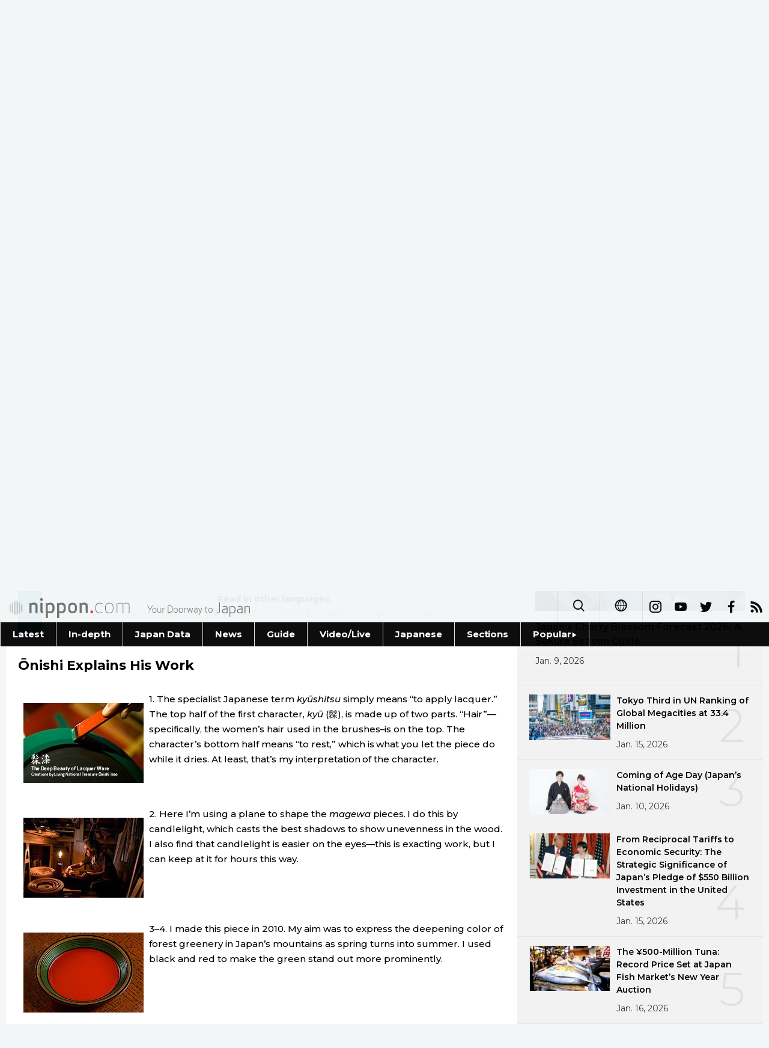

--- FILE ---
content_type: text/html; charset=UTF-8
request_url: https://www.nippon.com/en/images/i00003/?pnum=2http://
body_size: 9276
content:
<!DOCTYPE html>
<html lang="en">
  <head>
 	<script type="text/javascript" src="https://cdn.cookielaw.org/consent/de972f68-16a4-4d2d-8575-3de911488ac2/OtAutoBlock.js"></script>
	<script type="text/javascript" src="https://cdn.cookielaw.org/scripttemplates/otSDKStub.js" charset="UTF-8" data-domain-script="de972f68-16a4-4d2d-8575-3de911488ac2"></script>
	<script type="text/javascript">function OptanonWrapper() { }</script>
	<meta charset="utf-8">
	<!--[if IE]><meta http-equiv="X-UA-Compatible" content="IE=edge"><![endif]-->
   <meta name="viewport" content="width=device-width, initial-scale=1">
	<title>The Deep Beauty of Lacquer Ware (Photos) | Nippon.com</title>
	<meta name="cXenseParse:pageclass" content="article"/>
<meta name="cXenseParse:recs:recommendable" content="true"/>
<meta name="cXenseParse:ncf-pick" content="true"/>
<meta name="cXenseParse:ncf-pubyear" content="2012"/>
<meta name="cXenseParse:ncf-pubmonth" content="201202"/>
<meta name="cXenseParse:ncf-pubday" content="20120210"/>
<meta property="article:published_time" content="2012-02-10T09:33:00+0900"/>
<meta property="article:modified_time" content="2024-05-15T13:50:55+0900"/>
<meta name="cXenseParse:author" content="Ōhashi Hiroshi"/>
<meta name="cXenseParse:ncf-articleid" content="0900003"/>
<meta name="cXenseParse:recs:articleid" content="0900003"/>
<meta name="cXenseParse:articleid" content="0900003"/>
<meta name="cXenseParse:ncf-category" content="Images"/>
<meta name="cXenseParse:ncf-tag" content="Culture"/>
<meta name="cXenseParse:ncf-category" content="Culture"/>
<meta name="cXenseParse:ncf-tag" content="Lifestyle"/>
<meta name="cXenseParse:ncf-category" content="Lifestyle"/>
<meta name="cXenseParse:ncf-series" content=""/>
<meta name="cXenseParse:ncf-thumbnail" content="https://www.nippon.com/en/images/i00003/thumb/thumb_1.jpg?20240515135055"/>
<meta name="cXenseParse:ncf-tag" content="art"/>
<meta name="cXenseParse:ncf-tag" content="living national treasure"/>
<meta name="cXenseParse:ncf-tag" content="Onishi Isao"/>
<meta name="cXenseParse:ncf-tag" content="lacquer"/>
<meta name="cXenseParse:ncf-tag" content="lacquer ware"/>
<meta name="cXenseParse:ncf-articletype" content="オリジナル"/>
<meta name="description" content="Ōnishi Isao has been designated a living national treasure for his work in lacquer ware. The painstaking process of applying lacquer and polishing the surface over and over again results in objects of profound, quiet beauty."/>
<meta name="keywords" content="art,living national treasure,Onishi Isao,lacquer,lacquer ware"/>
<meta property="og:url" content="https://www.nippon.com/en/images/i00003/the-deep-beauty-of-lacquer-ware-photos.html"/>
<meta property="og:type" content="article"/>
<meta property="og:title" content="The Deep Beauty of Lacquer Ware (Photos)"/>
<meta property="og:description" content="Ōnishi Isao has been designated a living national treasure for his work in lacquer ware. The painstaking process of applying lacquer and polishing the surface over and over again results in objects of profound, quiet beauty."/>
<meta property="og:image" content="https://www.nippon.com/en/ncommon/contents/images/52404/52404.jpg"/>
<meta property="og:site_name" content="nippon.com"/>
<meta name="twitter:card" content="summary_large_image"/>
<meta name="twitter:site" content="@nippon_en"/>
<meta name="twitter:url" content="https://www.nippon.com/en/images/i00003/"/>
<meta name="twitter:title" content="The Deep Beauty of Lacquer Ware (Photos)"/>
<meta property="twitter:description" content="Ōnishi Isao has been designated a living national treasure for his work in lacquer ware. The painstaking process of applying lacquer and polishing the surface over and over again results in objects of profound, quiet beauty."/>

	<meta http-equiv="Content-Security-Policy" content="upgrade-insecure-requests" />
	<link rel="shortcut icon" href="../../ncommon/images/favicon.ico" type="image/x-icon" />
	<link rel="icon" sizes="180x180" href="../../ncommon/images/apple-touch-icon.png">
	<link rel="apple-touch-icon" href="../../ncommon/images/apple-touch-icon.png" />
	<link rel="apple-touch-icon" sizes="57x57" href="../../ncommon/images/apple-touch-icon-57x57.png" />
	<link rel="apple-touch-icon" sizes="72x72" href="../../ncommon/images/apple-touch-icon-72x72.png" />
	<link rel="apple-touch-icon" sizes="76x76" href="../../ncommon/images/apple-touch-icon-76x76.png" />
	<link rel="apple-touch-icon" sizes="114x114" href="../../ncommon/images/apple-touch-icon-114x114.png" />
	<link rel="apple-touch-icon" sizes="120x120" href="../../ncommon/images/apple-touch-icon-120x120.png" />
	<link rel="apple-touch-icon" sizes="144x144" href="../../ncommon/images/apple-touch-icon-144x144.png" />
	<link rel="apple-touch-icon" sizes="152x152" href="../../ncommon/images/apple-touch-icon-152x152.png" />
	<link rel="apple-touch-icon" sizes="180x180" href="../../ncommon/images/apple-touch-icon-180x180.png" />

		<link href="https://fonts.googleapis.com/css?family=Montserrat:200,200i,300,300i,400,400i,500,500i" rel="stylesheet">
			<link href="https://fonts.googleapis.com/css?family=Merriweather+Sans" rel="stylesheet">
    <link href="https://fonts.googleapis.com/css?family=Montserrat:300,400,600,700" rel="stylesheet">

	<link rel="canonical" href="https://www.nippon.com/en/images/i00003/" />
		<link rel="stylesheet" href="../../ncommon/css/common.css?20230701" media="" />

	   	 <link rel="stylesheet" href="../../../custom/inpage.css?20230701" media="" />
	
	<link rel="stylesheet" href="../../ncommon/js/plugin/fancybox-2.1.7/jquery.fancybox.css" media="" />
	<script>
	  var authorJson = '[{"authorId":"18","authorRank":"Photographer","nameSite":"Ōhashi Hiroshi","imgUrl":"\/en\/ncommon\/columnist\/img\/01_18.jpg","rank":"Photographer","authorJsonUrl":"\/en\/ncommon\/columnist\/01_18.json"}]';
	  var seriesId = '';
	  var seriesUrl = '';
	  var articleId = 'i00003';
	  var addthisUrl = "https://www.nippon.com/en/images/i00003/";
	</script>

	<script src="../../ncommon/conf/settings.js?20230701"></script>
	<script src="../../ncommon/js/lib/base.js?20230701"></script>
	<script src="../../ncommon/js/lib/utility.js?20230701"></script>
	<script src="../../ncommon/js/liberal.js?20230701" ></script>

	
  </head>

  <body  class="id-detail ">

	<a name="page_top" id="page_top"></a>
	<header id="global-header">
	</header>
	<script src="../../ncommon/js/header.js?20230701" async></script>
	<main>
	<div class="u-bg">

	<ul class="u-pan usp-none">
		<li class="u-pan_li" ><a href="/en/" class="u-pan_a" ><span >Home</span></a></li>
		<li class="u-pan_li i-arrowr" ><a href="/en/images/" class="u-pan_a" ><span itemprop="title">Images</span></a></li>
		<li class="u-pan_li i-arrowr">The Deep Beauty of Lacquer Ware (Photos)</li>
	</ul>

	<article class="c-main c-main1">
	<div class="c-mainin">
	<div class="gpc">
		<div class=" gpc-c_l">
 			 			  <div class="c-content">
 			     				 <img class="c-detailmv" src="/en/ncommon/contents/images/52404/52404.jpg">
 			                  </div>
 			 			<div class="c-content">

 				
				 <h1 class="c-h1">The Deep Beauty of Lacquer Ware (Photos)</h1>


				
													<a class="c-cate c-cate0" href="/en/articlelist.html?f=ncf-category&s=Culture">Culture</a>
																									<a class="c-cate c-cate2" href="/en/articlelist.html?f=ncf-category&s=Lifestyle">Lifestyle</a>
								
				<time class="c-date" >Feb 10, 2012</time>

				<p class="c-author" id="kiji-author">
				</p>
				<!-- leading -->
								<div class="c-read">
				Ōnishi Isao has been designated a living national treasure for his work in lacquer ware. The painstaking process of applying lacquer and polishing the surface over and over again results in objects of profound, quiet beauty.
				</div>
				

				
				<!--  addthis -->
				<div name="addthis_tools"></div>

				<div class="c-lang">
					<div class="c-lang_icon"><span class="i-earth"></span></div>
						<div class="c-lang_link"><span id="others-lang"></span>
							<input class="c-lang_check" type="checkbox" id="langlink" checked>
							<ul class="c-lang_open">
								<li class="other-language-link-en">English</li>
								<li class="other-language-link-ja">日本語</li>
								<li class="other-language-link-cn">简体字</li>
								<li class="other-language-link-hk">繁體字</li>
								<li class="other-language-link-fr">Français</li>
								<li class="other-language-link-es">Español</li>
								<li class="other-language-link-ar">العربية </li>
								<li class="other-language-link-ru">Русский</li>
							</ul>
						<!--</label>-->
					</div>
				</div><!--c-lang-->

  				<div class="editArea">
  				 <section class="page-break" data-page-title="Painstaking, Solitary Work"><p class="photo_box_r" style="width: 200px;"><a href="/en/ncommon/contents/images/52405/52405.jpg" class="fancybox" rel="gallery0"><img class="alignnone size-thumbnail wp-image-3266" title="" src="/en/ncommon/contents/images/52405/52405.jpg" alt="" width="200" height="300" /></a><span class="caption"><br /> <strong>Ōnishi Isao</strong><br />Born in Fukuoka Prefecture in 1944. Graduated from junior high school and went on to work as a carpenter, automobile mechanic, and electrician, among other jobs. In 1974 he joined the workshop of Akaji Yūsai, designated a living national treasure for his lacquer work; Ōnishi received the same honor in 2002.</span></p>  <p>Lacquer ware produced in Japan has long been prized around the world. Just as porcelain dishes came to be known as &ldquo;china,&rdquo; lacquered dishes and other objects were once referred to simply as &ldquo;japan,&rdquo; gaining recognition as one of the key creative forms to come from East Asia.</p>  <h2>Painstaking, Solitary Work</h2>  <p>In 2002 Ōnishi Isao was designated a living national treasure for his work in lacquer ware. This title is awarded by the Agency for Cultural Affairs to individuals who maintain one of Japan&rsquo;s officially defined &ldquo;important intangible cultural heritages&rdquo;&mdash;masters of craftsmanship or the performing arts who possess vital techniques and skills in some of the country&rsquo;s most historically and artistically precious cultural pursuits. Ōnishi won the title for his work in <em>kyūshitsu</em>, a type of lacquer work involving, quite simply, the repeated application of lacquer to the object being crafted.</p>  <p>In most cases, lacquer artisans work with objects and ingredients made by others. But Ōnishi does it all himself. He crafts the wooden utensils, using numerous pieces called <em>magewa</em>, or &ldquo;bent rings,&rdquo; to create the basic form of the object that he will use as his canvas. He then mixes his own lacquer and applies the base, intermediate coats, and finish. It can take as long as eight months to produce a single piece.</p>  <p>&ldquo;I take care at every stage of lacquering and polishing,&rdquo; says Ōnishi. &ldquo;It&rsquo;s the repetition of careful effort that brings out the beauty of a piece of lacquer.&rdquo;</p>  <p>He remains humble despite his status: &ldquo;I&rsquo;m pretty clumsy, so I have to constantly remind myself to take extra care over things. My approach is to avoid excessive ornamentation. I like to create my pieces using nothing more than lacquer and plain, steady craft. It&rsquo;s the only way to get the job done. Lots of people seem to regard me as some sort of artist since I was named a living national treasure. But nothing could be farther from the truth. I&rsquo;m a simple lacquer worker. Really, I&rsquo;m just a down-to-earth craftsman. I don&rsquo;t give much thought to making my work more efficient or profitable.&rdquo;</p>  <p><em>(Continue to the next page for more detailed explanations of each photograph.)</em></p>  </section><section class="page-break" data-page-title="Ōnishi Explains His Work">  <h2>Ōnishi Explains His Work</h2>  <div class="cb">  <p class="photo_box_l" style="width: 200px;"><img class="alignnone size-full wp-image-2959" title="" src="/en/ncommon/contents/images/52406/52406.jpg" alt="" width="200" height="133" /></p>  <p>1. The specialist Japanese term <em>kyūshitsu</em> simply means &ldquo;to apply lacquer.&rdquo; The top half of the first character, <em>kyū</em> (髹), is made up of two parts. &ldquo;Hair&rdquo;&mdash;specifically, the women&rsquo;s hair used in the brushes&ndash;is on the top. The character&rsquo;s bottom half means &ldquo;to rest,&rdquo; which is what you let the piece do while it dries. At least, that&rsquo;s my interpretation of the character.</p>  </div>  <div class="cb">  <p class="photo_box_l" style="width: 200px;"><img src="/en/ncommon/contents/images/52407/52407.jpg" alt="" width="200" height="133" /></p>  <p>2. Here I&rsquo;m using a plane to shape the <em>magewa</em> pieces. I do this by candlelight, which casts the best shadows to show unevenness in the wood. I also find that candlelight is easier on the eyes&mdash;this is exacting work, but I can keep at it for hours this way.</p>  </div>  <div class="cb">  <p class="photo_box_l" style="width: 200px;"><img src="/en/ncommon/contents/images/52408/52408.jpg" alt="" width="200" height="133" /></p>  <p>3&ndash;4. I made this piece in 2010. My aim was to express the deepening color of forest greenery in Japan&rsquo;s mountains as spring turns into summer. I used black and red to make the green stand out more prominently.</p>  </div>  <div class="cb">  <p class="photo_box_l" style="width: 200px;"><img src="/en/ncommon/contents/images/52409/52409.jpg" alt="" width="200" height="133" /></p>  <p>5. Here are a hundred <em>magewa</em> pieces before assembly. It&rsquo;s the first time for them all to come together&mdash;from the little pieces 3 centimeters across to the big 50-centimeter pieces. Temperature and humidity can cause the pieces to expand and contract, so getting them all lined up according to the design is tough work. I always have to make a lot of tiny adjustments to get them to fit together.</p>  </div>  <div class="cb">  <div class="fl"><img class="alignnone size-full wp-image-1122" src="/en/ncommon/contents/images/52410/52410.jpg" alt="" width="200" height="133" /></div>  <div class="fr" style="width: 450px;">  <p>6. Once I fit the pieces together, I see the shape of the complete piece for the first time. It&rsquo;s painstaking work, but I do it this way so the wood has a chance to breathe. That&rsquo;s what makes it durable enough to last for centuries. It would be possible to create a similar shape on a lathe, but wood expands laterally across the grain over time. A single piece is likely to warp or crack. But a <em>magewa</em> piece with a lacquer finish will remain strong even if you take it to a country with a different climate from Japan. Lathe work might be fine if you want to make a lot of pieces, but for pieces that last it&rsquo;s got to be <em>magewa</em>.</p>  </div>  <p></p>  </div>  <div class="cb">  <p class="photo_box_l" style="width: 200px;"><img src="/en/ncommon/contents/images/52411/52411.jpg" alt="" width="200" height="133" /></p>  <p>7&ndash;8. The image I had in mind as I crafted this piece was of a charcoal fire glowing red in a black stove. I grew up in an area of the country that produces high-quality anthracite coal. Anthracite isn&rsquo;t jet black; it has more of a smoky color to it. That&rsquo;s what I was aiming for here.</p>  <div class="cb">  <div class="fl"><img class="alignnone size-full wp-image-1122" src="/en/ncommon/contents/images/52412/52412.jpg" alt="" width="200" height="133" /></div>  <div class="fr" style="width: 450px;">  <p>9. Here I&rsquo;m applying strips of cloth to lacquered <em>magewa</em>. It&rsquo;s important to affix the cloth with its weave at an angle to the grain of the wood. This allows the wood to expand and contract ever so slightly. If the weave of the cloth is aligned with the grain, the wood just keeps expanding, and then you&rsquo;ve got trouble when it contracts again. The diagonal alignment allows for a bit of room to flex but keeps the overall structure strong. This technique has a long history: it was used in some of the treasures in the Shōsōin imperial storehouse in Nara.</p>  </div>  <p></p>  </div>  </div>  <div class="cb">  <p class="photo_box_l" style="width: 200px;"><img src="/en/ncommon/contents/images/52413/52413.jpg" alt="" width="200" height="133" /></p>  <p>10. After I put the cloth on the piece, it&rsquo;s time for more coats of lacquer. When I lacquer <em>magewa</em> pieces I mount them on a cross-shaped frame that doubles as a handle. This lets me spin the pieces as I apply the coats and, more importantly, avoids any contact with the freshly lacquered spots.</p>  </div>  <div class="cb">  <p class="photo_box_l" style="width: 200px;"><img src="/en/ncommon/contents/images/52414/52414.jpg" alt="" width="200" height="133" /></p>  <p>11. I polish my pieces with charcoal. I understand most people nowadays use sandpaper for this, but I insist on charcoal made from tung oil trees grown in Shizuoka Prefecture. I apply the lacquer, let the coat dry, and then polish the surface with charcoal. Doing this over and over creates the beautiful lacquered finish.</p>  </div>  <div class="cb">  <div class="fl"><img src="/en/ncommon/contents/images/52415/52415.jpg" alt="" width="200" height="133" /></div>  <div class="fr" style="width: 450px;">  <p>12&ndash;13. I did this piece in 2003. It&rsquo;s meant to evoke the starry night sky. While I was making it, I kept asking myself just what color the black is that you see in the dead of night. The piece is raised on a base, which I also made from multiple layers of <em>magewa</em>. It&rsquo;s a <em>kurodame</em> piece, which means it has a black (<em>kuro</em>) base and <em>tame</em> coats of clear, refined lacquer above. The black shade that appears when the piece is new fades gradually over time, creating an indescribably beautiful sheen.</p>  </div>  <p></p>  </div>  <div class="cb">  <div class="fl"><img class="alignnone size-full wp-image-1122" src="/en/ncommon/contents/images/52416/52416.jpg" alt="" width="200" height="133" /></div>  <div class="fr" style="width: 450px;">  <p>14. Lacquer is the sap of the lacquer tree. Specialists cut the bark of the trees and collect the fluid that seeps out. It&rsquo;s precious stuff: you can only get around 150 grams from one adult tree. Nowadays 99% of the lacquer used in Japan comes from China, but I use lacquer harvested in the town of Daigo in Ibaraki Prefecture. A friend of mine there collects the raw lacquer sap and sends it straight to me. I do my own refining and I add pigments to create the colors I want. The lacquer in this photo was harvested at the height of the summer heat; it&rsquo;s ideal for use in top coats.</p>  </div>  <p></p>  </div>  <div class="cb">  <p class="photo_box_l" style="width: 200px;"><img src="/en/ncommon/contents/images/52417/52417.jpg" alt="" width="200" height="133" /></p>  <p>15. This is a deep green lacquer that I&rsquo;m in the process of filtering. I filter it through <em>washi</em>, traditional Japanese paper, to remove impurities before I use it.</p>  </div>  <div class="cb">  <p class="photo_box_l" style="width: 200px;"><img src="/en/ncommon/contents/images/52418/52418.jpg" alt="" width="200" height="133" /></p>  <p>16&ndash;17. This is a piece I did in 2010 as an expression of Orion, the winter constellation. As I worked on it I thought about the times when I used to stare up at the night sky as a young man. The outer rim features a new crescent moon, which I created by raising the <em>magewa</em> pieces along the moon&rsquo;s curve slightly higher than the surrounding pieces.</p>  </div>  <div class="cb">  <div class="fl"><img src="/en/ncommon/contents/images/52419/52419.jpg" alt="" width="200" height="133" /></div>  <div class="fr" style="width: 450px;">  <p>18. The final stage in creating a piece is to apply the top coats. Here the key is to apply the lacquer quickly, all in one go. The last thing you want is for dust to have time to fall on the piece and mar it at this stage. Actually, the city of Chikusei, Ibaraki, where I do my work, isn&rsquo;t particularly suited to lacquer work. The best places are those with high humidity all year round, like Wajima in Ishikawa Prefecture, Tsugaru in Aomori Prefecture, and Aizu in Fukushima Prefecture. There you&rsquo;ve got good humidity and less dust to deal with.</p>  </div>  <p></p>  </div>  <div class="cb">  <p class="photo_box_l" style="width: 200px;"><img src="/en/ncommon/contents/images/52420/52420.jpg" alt="" width="200" height="133" /></p>  <p>19. My brushes are made of women&rsquo;s hair held between pieces of wood. Long ago the best hair was said to come from <em>ama</em>, the woman divers who harvest pearls and shellfish; their hair was supposedly stronger at the core.</p>  </div>  <div class="cb">  <p class="photo_box_l" style="width: 200px;"><img src="/en/ncommon/contents/images/52421/52421.jpg" alt="" width="200" height="133" /></p>  <p>20&ndash;21. I chose an elliptical shape for this 2008 piece in an attempt to express terraced rice paddies. It&rsquo;s difficult to create oval <em>magewa</em>, and I had to make fine adjustments any number of times before I achieved this. I envision this as representing autumn, when the crops are ready for harvest.</p>  </div>  <div class="cb">  <p class="photo_box_l" style="width: 200px;"><img src="/en/ncommon/contents/images/52422/52422.jpg" alt="" width="200" height="133" /></p>  <p>22. Here I&rsquo;m applying a top coat to a new piece. I got a late start in this field at the age of 30, so I&rsquo;m not particularly skillful when it comes to lacquer application. There are many craftsmen out there who are better than me. Since I can&rsquo;t rely on dexterity, I make repeated effort&mdash;the lacquering and polishing&mdash;the core of my craft. That&rsquo;s all there is to my method: take plenty of time and coax out the natural beauty of the lacquer.</p>  </div>  <div class="cb">  <p class="photo_box_l" style="width: 200px;"><img src="/en/ncommon/contents/images/52423/52423.jpg" alt="" width="200" height="133" /></p>  <p>23. This is my tool bench. Here you can see the miniature planes and small blades I use to adjust and shape the <em>magewa</em> in my pieces. Making the <em>magewa</em> fit together perfectly requires a lot of fine tuning, so I need to have a range of these tools in all different sizes.</p>  </div>  <div class="cb">  <p class="photo_box_l" style="width: 200px;"><img src="/en/ncommon/contents/images/52424/52424.jpg" alt="" width="200" height="133" /></p>  <p>24. Here&rsquo;s my work room. On the right you can see the white doors of the <em>urushiburo</em>, or &ldquo;lacquer bath.&rdquo; This is an enclosed space designed to keep dust out and maintain a proper temperature and level of humidity. Lacquer will only dry if the air is somewhat humid. The ideal conditions are around 75% humidity and a temperature of 20&ndash;25&ordm;C. Seven or eight hours in this bath will bring out the fine sheen of a coat of lacquer.</p>  </div>  <div class="cb">  <div class="fl"><img src="/en/ncommon/contents/images/52425/52425.jpg" alt="" width="200" height="133" /></div>  <div class="fr" style="width: 450px;">  <p>25. I made this piece in 1990. The eight holes around the edge signify the seven stars of the Big Dipper constellation and the person looking up at them. This is another <em>tame</em> piece, with clear coats of raw lacquer applied above the colored base. More than 20 years have passed since I made it, and the red hue has only gotten more captivating during that time. It&rsquo;s fair to say that I&rsquo;m just the co-creator of this color, along with time itself.</p>  </div>  <p></p>  </div>  <div class="cb">  <p class="photo_box_l" style="width: 200px;"><img src="/en/ncommon/contents/images/52426/52426.jpg" alt="" width="200" height="133" /></p>  <p>26. After I spend half a year or longer creating a piece, I sign my name to it to mark its completion. It&rsquo;s a mark that shows I am taking responsibility for the vessel you see.</p>  </div>  <p><span> <a href="/en/ncommon/contents/images/52427/52427.jpg" class="fancybox" rel="gallery1" data-libid="52427"> <img src="/en/ncommon/contents/images/52427/52427.jpg" data-libid="52427" width="" alt="1. One of the many brushes used to apply lacquer." /></a><br /> <span class="caption">1. One of the many brushes used to apply lacquer.</span></span></p>  <p><span> <a href="/en/ncommon/contents/images/52428/52428.jpg" class="fancybox" rel="gallery1" data-libid="52428"> <img src="/en/ncommon/contents/images/52428/52428.jpg" data-libid="52428" width="" alt="2. Ōnishi Isao in his workshop." /></a><br /> <span class="caption">2. Ōnishi Isao in his workshop.</span></span></p>  <p><span> <a href="/en/ncommon/contents/images/52429/52429.jpg" class="fancybox" rel="gallery1" data-libid="52429"> <img src="/en/ncommon/contents/images/52429/52429.jpg" data-libid="52429" width="" alt="3. A 2010 &ldquo;magewa&rdquo; (bent rings) creation." /></a><br /> <span class="caption">3. A 2010 &ldquo;magewa&rdquo; (bent rings) creation.</span></span></p>  <p><span> <a href="/en/ncommon/contents/images/52430/52430.jpg" class="fancybox" rel="gallery1" data-libid="52430"> <img src="/en/ncommon/contents/images/52430/52430.jpg" data-libid="52430" width="" alt="4. Top view of the 2010 piece." /></a><br /> <span class="caption">4. Top view of the 2010 piece.</span></span></p>  <p><span> <a href="/en/ncommon/contents/images/52431/52431.jpg" class="fancybox" rel="gallery1" data-libid="52431"> <img src="/en/ncommon/contents/images/52431/52431.jpg" data-libid="52431" width="" alt="5. The work begins with 100 wooden &ldquo;magewa&rdquo; rings." /></a><br /> <span class="caption">5. The work begins with 100 wooden &ldquo;magewa&rdquo; rings.</span></span></p>  <p><span> <a href="/en/ncommon/contents/images/52432/52432.jpg" class="fancybox" rel="gallery1" data-libid="52432"> <img src="/en/ncommon/contents/images/52432/52432.jpg" data-libid="52432" width="" alt="6. Ōnishi assembles the rings into the shape of the dish." /></a><br /> <span class="caption">6. Ōnishi assembles the rings into the shape of the dish.</span></span></p>  <p><span> <a href="/en/ncommon/contents/images/52433/52433.jpg" class="fancybox" rel="gallery1" data-libid="52433"> <img src="/en/ncommon/contents/images/52433/52433.jpg" data-libid="52433" width="" alt="7. A close look at one of his 2009 &ldquo;magewa&rdquo; creations." /></a><br /> <span class="caption">7. A close look at one of his 2009 &ldquo;magewa&rdquo; creations.</span></span></p>  <p><span> <a href="/en/ncommon/contents/images/52434/52434.jpg" class="fancybox" rel="gallery1" data-libid="52434"> <img src="/en/ncommon/contents/images/52434/52434.jpg" data-libid="52434" width="" alt="8. Another view of the 2009 piece." /></a><br /> <span class="caption">8. Another view of the 2009 piece.</span></span></p>  <p><span> <a href="/en/ncommon/contents/images/52435/52435.jpg" class="fancybox" rel="gallery1" data-libid="52435"> <img src="/en/ncommon/contents/images/52435/52435.jpg" data-libid="52435" width="" alt="9. Applying cloth to prevent flaws when the wood expands or shrinks." /></a><br /> <span class="caption">9. Applying cloth to prevent flaws when the wood expands or shrinks.</span></span></p>  <p><span> <a href="/en/ncommon/contents/images/52436/52436.jpg" class="fancybox" rel="gallery1" data-libid="52436"> <img src="/en/ncommon/contents/images/52436/52436.jpg" data-libid="52436" width="" alt="10. Ōnishi applies a coat of lacquer after affixing cloth to the work." /></a><br /> <span class="caption">10. Ōnishi applies a coat of lacquer after affixing cloth to the work.</span></span></p>  <p><span> <a href="/en/ncommon/contents/images/52437/52437.jpg" class="fancybox" rel="gallery1" data-libid="52437"> <img src="/en/ncommon/contents/images/52437/52437.jpg" data-libid="52437" width="" alt="11. Polishing the piece with charcoal." /></a><br /> <span class="caption">11. Polishing the piece with charcoal.</span></span></p>  <p><span> <a href="/en/ncommon/contents/images/52438/52438.jpg" class="fancybox" rel="gallery1" data-libid="52438"> <img src="/en/ncommon/contents/images/52438/52438.jpg" data-libid="52438" width="" alt="12. A 2003 Ōnishi &ldquo;kurodame&rdquo; creation, with clear coats applied over a colored base." /></a><br /> <span class="caption">12. A 2003 Ōnishi &ldquo;kurodame&rdquo; creation, with clear coats applied over a colored base.</span></span></p>  <p><span> <a href="/en/ncommon/contents/images/52439/52439.jpg" class="fancybox" rel="gallery1" data-libid="52439"> <img src="/en/ncommon/contents/images/52439/52439.jpg" data-libid="52439" width="" alt="13. Another view of the 2003 &ldquo;kurodame&rdquo; piece, showing the base." /></a><br /> <span class="caption">13. Another view of the 2003 &ldquo;kurodame&rdquo; piece, showing the base.</span></span></p>  <p><span> <a href="/en/ncommon/contents/images/52440/52440.jpg" class="fancybox" rel="gallery1" data-libid="52440"> <img src="/en/ncommon/contents/images/52440/52440.jpg" data-libid="52440" width="" alt="14. Raw lacquer, obtained from the sap of the lacquer tree." /></a><br /> <span class="caption">14. Raw lacquer, obtained from the sap of the lacquer tree.</span></span></p>  <p><span> <a href="/en/ncommon/contents/images/52441/52441.jpg" class="fancybox" rel="gallery1" data-libid="52441"> <img src="/en/ncommon/contents/images/52441/52441.jpg" data-libid="52441" width="" alt="15. Ōnishi filters and colors his own lacquer." /></a><br /> <span class="caption">15. Ōnishi filters and colors his own lacquer.</span></span></p>  <p><span> <a href="/en/ncommon/contents/images/52442/52442.jpg" class="fancybox" rel="gallery1" data-libid="52442"> <img src="/en/ncommon/contents/images/52442/52442.jpg" data-libid="52442" width="" alt="16. Closeup view of a 2010 &ldquo;magewa&rdquo; creation." /></a><br /> <span class="caption">16. Closeup view of a 2010 &ldquo;magewa&rdquo; creation.</span></span></p>  <p><span> <a href="/en/ncommon/contents/images/52443/52443.jpg" class="fancybox" rel="gallery1" data-libid="52443"> <img src="/en/ncommon/contents/images/52443/52443.jpg" data-libid="52443" width="" alt="17. A full view of the 2010 piece." /></a><br /> <span class="caption">17. A full view of the 2010 piece.</span></span></p>  <p><span> <a href="/en/ncommon/contents/images/52444/52444.jpg" class="fancybox" rel="gallery1" data-libid="52444"> <img src="/en/ncommon/contents/images/52444/52444.jpg" data-libid="52444" width="" alt="18. The top coats are the final stage of creation." /></a><br /> <span class="caption">18. The top coats are the final stage of creation.</span></span></p>  <p><span> <a href="/en/ncommon/contents/images/52445/52445.jpg" class="fancybox" rel="gallery1" data-libid="52445"> <img src="/en/ncommon/contents/images/52445/52445.jpg" data-libid="52445" width="" alt="19. A selection of the brushes he uses." /></a><br /> <span class="caption">19. A selection of the brushes he uses.</span></span></p>  <p><span> <a href="/en/ncommon/contents/images/52446/52446.jpg" class="fancybox" rel="gallery1" data-libid="52446"> <img src="/en/ncommon/contents/images/52446/52446.jpg" data-libid="52446" width="" alt="20. Closeup view of a 2008 creation." /></a><br /> <span class="caption">20. Closeup view of a 2008 creation.</span></span></p>  <p><span> <a href="/en/ncommon/contents/images/52447/52447.jpg" class="fancybox" rel="gallery1" data-libid="52447"> <img src="/en/ncommon/contents/images/52447/52447.jpg" data-libid="52447" width="" alt="21. The 2008 piece is oval in shape." /></a><br /> <span class="caption">21. The 2008 piece is oval in shape.</span></span></p>  <p><span> <a href="/en/ncommon/contents/images/52448/52448.jpg" class="fancybox" rel="gallery1" data-libid="52448"> <img src="/en/ncommon/contents/images/52448/52448.jpg" data-libid="52448" width="" alt="22. Ōnishi applies a top coat as a piece nears completion." /></a><br /> <span class="caption">22. Ōnishi applies a top coat as a piece nears completion.</span></span></p>  <p><span> <a href="/en/ncommon/contents/images/52449/52449.jpg" class="fancybox" rel="gallery1" data-libid="52449"> <img src="/en/ncommon/contents/images/52449/52449.jpg" data-libid="52449" width="" alt="23. A few of the wood-shaping tools in Ōnishi&rsquo;s workshop." /></a><br /> <span class="caption">23. A few of the wood-shaping tools in Ōnishi&rsquo;s workshop.</span></span></p>  <p><span> <a href="/en/ncommon/contents/images/52450/52450.jpg" class="fancybox" rel="gallery1" data-libid="52450"> <img src="/en/ncommon/contents/images/52450/52450.jpg" data-libid="52450" width="" alt="24. A view of the lacquering space." /></a><br /> <span class="caption">24. A view of the lacquering space.</span></span></p>  <p><span> <a href="/en/ncommon/contents/images/52451/52451.jpg" class="fancybox" rel="gallery1" data-libid="52451"> <img src="/en/ncommon/contents/images/52451/52451.jpg" data-libid="52451" width="" alt="25. One of his earlier works, a 1990 &ldquo;magewa&rdquo; piece in deep red." /></a><br /> <span class="caption">25. One of his earlier works, a 1990 &ldquo;magewa&rdquo; piece in deep red.</span></span></p>  <p><span> <a href="/en/ncommon/contents/images/52452/52452.jpg" class="fancybox" rel="gallery1" data-libid="52452"> <img src="/en/ncommon/contents/images/52452/52452.jpg" data-libid="52452" width="" alt="26. Last, each piece is signed with the character &ldquo;Isao.&rdquo;" /></a><br /> <span class="caption">26. Last, each piece is signed with the character &ldquo;Isao.&rdquo;</span></span></p></section>
  				</div><!--editArea-->

				<p class="c-more c-more-nexpage" id="next-page-nav"></p>
				<div class="paging">
					<ul class="paging__list" id="paging-list">
					</ul>
				</div>
				   				<section class="c-detailkeyward">
  					<h2 class="is-ttl"><span></span></h2>
					<p class="c-keywords">
												 <a href="">art</a>
					 							 <a href="">living national treasure</a>
					 							 <a href="">Onishi Isao</a>
					 							 <a href="">lacquer</a>
					 							 <a href="">lacquer ware</a>
					 						</p>
  				</section><!--detailkeyward-->
				
				<div name="addthis_tools"></div>

  				<div id="detailauthor">

  				</div><!--detailauthor-->


  				<section class="c-cas">
  					<h2 class="cpc-casttl csp-casttl" id="detail_under_series_title"></h2>
  					<div id="detail_under_series"></div>
  					<p class="c-more" id="series_more"><a href=""></a></p>
  				</section>

  				<section class="c-cas c-detail_under"><!--cas 関連するコンテンツ-->
  					<h2 class="cpc-casttl csp-casttl" id="detail_under_relation_title"></h2>
					<ul class="gpc gpc-g30 gpc-3n" id="detail_under_relation"></ul>
  				</section><!--cas 関連するコンテンツ-->

  			</div><!--c-content-->
	   </div><!--gpc-c_l-->

	   <aside class="gpc-c_r">
	    			<h2 class="cpc-catelogo">
				<span class="is-1"></span><span class="is-2"></span>
			</h2>
	    


			<section class="c-aside csp-bb">
				<p class="cpc-asidettl csp-casttl ctb-asidepd" id="detail_aside_recommend_title"></p>
				<div class="cpc-asidediv" id="detail_aside_recommend">

			 	</div><!-cpc-asidediv-->
			</section><!--おすすめ-->


			<!--人気コンテンツ-->
			<section class="c-aside csp-bb">
                <h2 class="cpc-asidettl csp-casttl ctb-asidepd ranking-title" id="popular_news_title"></h2>
                <ul class="swiper-wrapper ranking-ul">
                    <li class="ranking-tab ranking-tab-active" id="popular_news_tab"><h2></h2></li>
                    <li class="ranking-tab" id="popular_sns_tab"><h2></h2></li>
                    <li class="ranking-tab" id="popular_time_tab"><h2></h2></li>
                </ul>
                <div class="cpc-asidediv" id="popular_news"></div>
                <div class="cpc-asidediv ranking-tab-hidden" id="popular_sns"></div>
                <div class="cpc-asidediv ranking-tab-hidden" id="popular_time"></div>

				<p class="upc-none c-more"><span onclick="$('.c-ninki_after').show('fast');$(this).parent().hide('fast');" id="popular_news_more"><span id="popular-more"></span><span class="i-plus2"></span></span></p>
			</section><!--人気-->

			<!--人気キーワード-->
	   		<section class="c-aside csp-bb">
	   			 <h2 class="cpc-asidettl csp-casttl ctb-asidepd" id="pop-keywords"></h2>
	   			   <div class="cpc-asidediv">
	   				 <div class="cpc-asidediv_in csp-div_in ctb-asidepd">
		   				 <p class="c-keywords" id="pop-keywords-list">
						</p>
			  	 	 </div><!--cpc-asidediv_in-->
				   </div><!--cpc-asidediv-->
			</section><!--人気のキーワード-->
	   </aside><!--gpc-c_r-->
	  </div><!--gpc-->
	  </div><!--c-mainin-->
	</article>

	</div><!--u-bg-->
	</main><!--main-->

	<footer class="c-footer" id="global-footer">

	</footer>
	<script src="../../ncommon/js/plugin/jquery.min.js?20230701"></script>
	<script src="../../ncommon/js/plugin/fancybox-2.1.7/jquery.mousewheel.pack.js"></script>
	<script src="../../ncommon/js/plugin/fancybox-2.1.7/jquery.fancybox.js"></script>
	<script src="../../ncommon/js/recommend/recommend_utility.js?20230701"></script>
	<script src="../../ncommon/js/detail.js?20230701" ></script>
	<script src="../../ncommon/js/footer.js?20230701" ></script>

</body>
</html>


--- FILE ---
content_type: text/javascript;charset=utf-8
request_url: https://id.cxense.com/public/user/id?json=%7B%22identities%22%3A%5B%7B%22type%22%3A%22ckp%22%2C%22id%22%3A%22mkj1cdjx6lq7v8s0%22%7D%2C%7B%22type%22%3A%22lst%22%2C%22id%22%3A%221tfgdb0r984e738ftgez0tqhfb%22%7D%2C%7B%22type%22%3A%22cst%22%2C%22id%22%3A%221tfgdb0r984e738ftgez0tqhfb%22%7D%5D%7D&callback=cXJsonpCB3
body_size: 189
content:
/**/
cXJsonpCB3({"httpStatus":200,"response":{"userId":"cx:1ibnsteu3qu4n3mqlrwpcjl7dz:1gguz05uxmm6t","newUser":true}})

--- FILE ---
content_type: text/javascript;charset=utf-8
request_url: https://p1cluster.cxense.com/p1.js
body_size: 100
content:
cX.library.onP1('1tfgdb0r984e738ftgez0tqhfb');


--- FILE ---
content_type: text/javascript;charset=utf-8
request_url: https://api.cxense.com/public/widget/data?json=%7B%22context%22%3A%7B%22referrer%22%3A%22%22%2C%22autoRefresh%22%3Afalse%2C%22url%22%3A%22https%3A%2F%2Fwww.nippon.com%2Fen%2Fimages%2Fi00003%2F%3Fpnum%3D2http%3A%2F%2F%22%2C%22browserTimezone%22%3A%220%22%7D%2C%22widgetId%22%3A%22b54f1a1234b99dc47409469ae8d72a0c5753bb5e%22%2C%22user%22%3A%7B%22ids%22%3A%7B%22usi%22%3A%22mkj1cdjx6lq7v8s0%22%7D%7D%2C%22prnd%22%3A%22mkj1cdjxjzktyywp%22%7D&media=javascript&sid=1131743102006490825&k=newuser&widgetId=b54f1a1234b99dc47409469ae8d72a0c5753bb5e&resizeToContentSize=true&useSecureUrls=true&usi=mkj1cdjx6lq7v8s0&rnd=1198612969&prnd=mkj1cdjxjzktyywp&tzo=0&callback=cXJsonpCB1
body_size: 10523
content:
/**/
cXJsonpCB1({"httpStatus":200,"response":{"items":[{"dominantimagedimensions":"1280x720","dominantimage":"https://www.nippon.com/en/ncommon/contents/japan-topics/2934381/2934381.jpg","modifiedtime":"2026-01-17T12:12:38.000Z","ncf-thumbnail":"https://www.nippon.com/en/japan-topics/c15325/thumb/thumb_1.jpg?20260117211238","publishtime":"2026-01-16T15:00:02.000Z","articleid":"c15325","ncf-category":["Culture","Food and Drink","Lifestyle","Topics"],"title":"The Root of Japanese Cuisine: The Crisp, Juicy Daikon","click_url":"https://api.cxense.com/public/widget/click/[base64]","ncf-tag":["Culture","Food and Drink","Japanese food","Lifestyle","food","washoku"],"url":"https://www.nippon.com/en/japan-topics/c15325/"},{"dominantimagedimensions":"1280x720","dominantimage":"https://www.nippon.com/en/ncommon/contents/japan-data/2937758/2937758.jpg","modifiedtime":"2026-01-17T12:13:16.000Z","ncf-thumbnail":"https://www.nippon.com/en/japan-data/h30019/thumb/thumb_1.jpg?20260117211316","publishtime":"2026-01-15T15:00:02.000Z","articleid":"h30019","ncf-category":["Japan Data","Politics"],"title":"A Solid Year-End for Takaichi in Opinion Polls","click_url":"https://api.cxense.com/public/widget/click/[base64]","ncf-tag":["LDP","Politics","Takaichi Sanae","opinion poll"],"url":"https://www.nippon.com/en/japan-data/h30019/"},{"dominantimagedimensions":"1280x720","dominantimage":"https://www.nippon.com/en/ncommon/contents/features/2925983/2925983.jpg","modifiedtime":"2026-01-17T03:43:44.000Z","ncf-thumbnail":"https://www.nippon.com/en/features/jg00070/thumb/thumb_1.jpg?20260117124344","publishtime":"2026-01-01T15:00:01.000Z","articleid":"3000070","ncf-category":["Culture","Japan Glances","Society"],"title":"Shōgatsu: Japanese New Year","click_url":"https://api.cxense.com/public/widget/click/[base64]","ncf-tag":["Culture","New Year","Society","rice cake","shrine","temple"],"url":"https://www.nippon.com/en/features/jg00070/"},{"dominantimagedimensions":"1280x720","dominantimage":"https://www.nippon.com/en/ncommon/contents/guide-to-japan/2928775/2928775.jpg","modifiedtime":"2026-01-04T15:00:02.000Z","ncf-thumbnail":"https://www.nippon.com/en/guide-to-japan/cs00057/thumb/thumb_1.jpg?20260105000002","publishtime":"2026-01-04T15:00:02.000Z","articleid":"cs00057","ncf-category":["Culture","Guide to Japan"],"title":"Kemari: Japan’s Ancient Ball Game of the Imperial Court","click_url":"https://api.cxense.com/public/widget/click/[base64]","ncf-tag":["Culture","Heian period","shrine"],"url":"https://www.nippon.com/en/guide-to-japan/cs00057/"},{"dominantimagedimensions":"1280x720","dominantimage":"https://www.nippon.com/en/ncommon/contents/guide-to-japan/2929627/2929627.jpg","modifiedtime":"2026-01-17T03:39:45.000Z","ncf-thumbnail":"https://www.nippon.com/en/guide-to-japan/gu051010/thumb/thumb_1.jpg?20260117123945","publishtime":"2026-01-09T15:00:02.000Z","articleid":"gu051010","ncf-category":["Culture","Guide to Japan","History","Lifestyle"],"title":"Coming of Age Day (Japan’s National Holidays)","click_url":"https://api.cxense.com/public/widget/click/[base64]","ncf-tag":["Culture","History","Lifestyle","adulthood","calendar","national holidays"],"url":"https://www.nippon.com/en/guide-to-japan/gu051010/"},{"dominantimagedimensions":"1280x720","dominantimage":"https://www.nippon.com/en/ncommon/contents/japan-topics/2926288/2926288.jpg","modifiedtime":"2026-01-17T04:27:31.000Z","ncf-thumbnail":"https://www.nippon.com/en/japan-topics/c15324/thumb/thumb_1.jpg?20260117132731","publishtime":"2026-01-09T15:00:00.000Z","articleid":"c15324","ncf-category":["Culture","Food and Drink","Lifestyle","Topics"],"title":"Nori: A Japanese Seaweed Favorite","click_url":"https://api.cxense.com/public/widget/click/[base64]","ncf-tag":["Culture","Food and Drink","Japanese food","Lifestyle","food","washoku"],"url":"https://www.nippon.com/en/japan-topics/c15324/"},{"dominantimagedimensions":"1280x720","dominantimage":"https://www.nippon.com/en/ncommon/contents/japan-topics/2934900/2934900.jpg","modifiedtime":"2026-01-17T12:13:21.000Z","ncf-thumbnail":"https://www.nippon.com/en/japan-topics/g02505/thumb/thumb_1.jpg?20260117211321","publishtime":"2026-01-15T15:00:02.000Z","articleid":"g02505","ncf-category":["Education","Family","Society","Topics"],"title":"Japan’s Shifting Junior High School Entrance Exam Scene","click_url":"https://api.cxense.com/public/widget/click/[base64]","ncf-tag":["Education","Family","Society","education","entrance examination","population","school"],"url":"https://www.nippon.com/en/japan-topics/g02505/"},{"dominantimagedimensions":"1280x720","dominantimage":"https://www.nippon.com/en/ncommon/contents/in-depth/2929745/2929745.jpg","modifiedtime":"2026-01-17T04:32:07.000Z","ncf-thumbnail":"https://www.nippon.com/en/in-depth/d01193/thumb/thumb_1.jpg?20260117133207","publishtime":"2026-01-13T15:00:02.000Z","articleid":"d01193","ncf-category":["Economy","In-depth","Work"],"title":"Former BOJ Leader: Look for Patches of Sun in a Cloudy 2026 Economy","click_url":"https://api.cxense.com/public/widget/click/[base64]","ncf-tag":["Bank of Japan","Economy","Takaichi Sanae","Work","economy","fiscal policy"],"url":"https://www.nippon.com/en/in-depth/d01193/"},{"dominantimagedimensions":"1280x720","dominantimage":"https://www.nippon.com/en/ncommon/contents/japan-data/2934920/2934920.jpg","modifiedtime":"2026-01-17T12:13:12.000Z","ncf-thumbnail":"https://www.nippon.com/en/japan-data/h02660/thumb/thumb_1.jpg?20260117211312","publishtime":"2026-01-16T00:02:17.000Z","articleid":"h02660","ncf-category":["Economy","Food and Drink","Japan Data","Society"],"title":"The ¥500-Million Tuna: Record Price Set at Japan Fish Market’s New Year Auction","click_url":"https://api.cxense.com/public/widget/click/[base64]","ncf-tag":["Economy","Food and Drink","Society","Toyosu","tuna"],"url":"https://www.nippon.com/en/japan-data/h02660/"},{"dominantimagedimensions":"1280x720","dominantimage":"https://www.nippon.com/en/ncommon/contents/japan-data/2927138/2927138.jpg","modifiedtime":"2026-01-17T03:34:06.000Z","ncf-thumbnail":"https://www.nippon.com/en/japan-data/h02647/thumb/thumb_1.jpg?20260117123406","publishtime":"2026-01-05T15:00:02.000Z","articleid":"h02647","ncf-category":["Economy","Japan Data","Society","World"],"title":"Tokyo Climbs to Second in Global City Ranking","click_url":"https://api.cxense.com/public/widget/click/[base64]","ncf-tag":["Economy","Osaka","Society","Tokyo","World","city"],"url":"https://www.nippon.com/en/japan-data/h02647/"},{"dominantimagedimensions":"1280x720","dominantimage":"https://www.nippon.com/en/ncommon/contents/in-depth/2933935/2933935.jpg","modifiedtime":"2026-01-17T04:30:04.000Z","ncf-thumbnail":"https://www.nippon.com/en/in-depth/d01194/thumb/thumb_1.jpg?20260117133004","publishtime":"2026-01-11T15:00:02.000Z","articleid":"d01194","ncf-category":["In-depth","Politics"],"title":"Diplomacy and Japan in 2026: The Year a “Plan B” is Finally Needed?","click_url":"https://api.cxense.com/public/widget/click/[base64]","ncf-tag":["China","Politics","Russia","United States","foreign policy"],"url":"https://www.nippon.com/en/in-depth/d01194/"},{"dominantimagedimensions":"1280x720","dominantimage":"https://www.nippon.com/en/ncommon/contents/japan-topics/2925073/2925073.jpg","modifiedtime":"2026-01-17T03:56:38.000Z","ncf-thumbnail":"https://www.nippon.com/en/japan-topics/g02564/thumb/thumb_1.jpg?20260117125638","publishtime":"2025-12-26T02:21:00.000Z","articleid":"g02564","ncf-category":["Music","Technology","Topics"],"title":"Perfume to Go on Hiatus in 2026: What Made Them a Global Phenomenon?","click_url":"https://api.cxense.com/public/widget/click/[base64]","ncf-tag":["Music","Perfume","Technology","music"],"url":"https://www.nippon.com/en/japan-topics/g02564/"},{"dominantimagedimensions":"1280x720","dominantimage":"https://www.nippon.com/en/ncommon/contents/japan-data/2932661/2932661.jpg","modifiedtime":"2026-01-17T03:50:43.000Z","ncf-thumbnail":"https://www.nippon.com/en/japan-data/h02649/thumb/thumb_1.jpg?20260117125043","publishtime":"2026-01-06T15:00:00.000Z","articleid":"h02649","ncf-category":["Japan Data","Society"],"title":"Crime Figures in Japan Rise Again in 2024","click_url":"https://api.cxense.com/public/widget/click/[base64]","ncf-tag":["Society","crime"],"url":"https://www.nippon.com/en/japan-data/h02649/"},{"dominantimagedimensions":"1280x720","dominantimage":"https://www.nippon.com/en/ncommon/contents/japan-data/2934301/2934301.jpg","modifiedtime":"2026-01-17T04:09:31.000Z","ncf-thumbnail":"https://www.nippon.com/en/japan-data/h02602/thumb/thumb_1.jpg?20260117130931","publishtime":"2026-01-13T15:00:02.000Z","articleid":"h02602","ncf-category":["Health","Japan Data","Society","Work"],"title":"Young Japanese Employees Still Most at Risk for Mental Health Issues","click_url":"https://api.cxense.com/public/widget/click/[base64]","ncf-tag":["Health","Society","Work","employment","mental health"],"url":"https://www.nippon.com/en/japan-data/h02602/"},{"dominantimagedimensions":"1280x720","dominantimage":"https://www.nippon.com/en/ncommon/contents/guide-to-japan/2932570/2932570.jpg","modifiedtime":"2026-01-08T15:00:02.000Z","ncf-thumbnail":"https://www.nippon.com/en/guide-to-japan/cs00058/thumb/thumb_1.jpg?20260109000002","publishtime":"2026-01-08T15:00:02.000Z","articleid":"cs00058","ncf-category":["Culture","Guide to Japan"],"title":"Tōka Ebisu: A Three-Day Festival for a God of Fortune","click_url":"https://api.cxense.com/public/widget/click/[base64]","ncf-tag":["Culture","Ebisu","shrine","temple"],"url":"https://www.nippon.com/en/guide-to-japan/cs00058/"}],"prnd":"mkj1cdjxjzktyywp"}})

--- FILE ---
content_type: text/javascript;charset=utf-8
request_url: https://api.cxense.com/public/widget/data?json=%7B%22context%22%3A%7B%22referrer%22%3A%22%22%2C%22autoRefresh%22%3Afalse%2C%22url%22%3A%22https%3A%2F%2Fwww.nippon.com%2Fen%2Fimages%2Fi00003%2F%3Fpnum%3D2http%3A%2F%2F%22%2C%22browserTimezone%22%3A%220%22%7D%2C%22widgetId%22%3A%22f106108378dc00bd179cabf2fdf027852271a793%22%2C%22user%22%3A%7B%22ids%22%3A%7B%22usi%22%3A%22mkj1cdjx6lq7v8s0%22%7D%7D%2C%22prnd%22%3A%22mkj1cdjxjzktyywp%22%7D&media=javascript&sid=1131743102006490825&k=newuser&widgetId=f106108378dc00bd179cabf2fdf027852271a793&resizeToContentSize=true&useSecureUrls=true&usi=mkj1cdjx6lq7v8s0&rnd=1489429325&prnd=mkj1cdjxjzktyywp&tzo=0&callback=cXJsonpCB2
body_size: 7341
content:
/**/
cXJsonpCB2({"httpStatus":200,"response":{"items":[{"dominantimagedimensions":"1280x720","dominantimage":"https://www.nippon.com/en/ncommon/contents/japan-topics/2771044/2771044.jpg","modifiedtime":"2025-03-30T15:00:02.000Z","ncf-thumbnail":"https://www.nippon.com/en/japan-topics/c14303/thumb/thumb_1.jpg?20250331000002","publishtime":"2025-03-30T15:00:02.000Z","articleid":"c14303","ncf-category":["Art","Culture","Lifestyle","Topics"],"title":"Murose Kazumi: The Light Fantastic of Lacquer","click_url":"https://api.cxense.com/public/widget/click/[base64]","ncf-tag":["Art","Culture","Lifestyle","lacquerware","living national treasure","traditional crafts"],"url":"https://www.nippon.com/en/japan-topics/c14303/"},{"dominantimagedimensions":"1280x720","dominantimage":"https://www.nippon.com/en/ncommon/contents/images/2417041/2417041.jpg","modifiedtime":"2023-07-07T17:22:40.000Z","ncf-thumbnail":"https://www.nippon.com/en/images/i00067/thumb/thumb_1.jpg?20230708022240","publishtime":"2023-06-29T15:00:02.000Z","articleid":"i00067","ncf-category":["Culture","History","Images"],"title":"The Sap of Life: Harvesting Lacquer for Japan’s Top Artisan","click_url":"https://api.cxense.com/public/widget/click/[base64]","ncf-tag":["Culture","History","Ibaraki Prefecture","art","craftwork","lacquerware"],"url":"https://www.nippon.com/en/images/i00067/"},{"dominantimagedimensions":"1280x720","dominantimage":"https://www.nippon.com/en/ncommon/contents/guide-to-japan/2794921/2794921.jpg","modifiedtime":"2025-07-09T01:52:41.000Z","ncf-thumbnail":"https://www.nippon.com/en/guide-to-japan/expo2025054/thumb/thumb_1.jpg?20250709105241","publishtime":"2025-05-12T01:56:00.000Z","articleid":"expo2025054","ncf-category":["Global Exchange","Guide to Japan","Travel"],"title":"France Pavilion: A Hymn to Love","click_url":"https://api.cxense.com/public/widget/click/[base64]","ncf-tag":["Expo","Global Exchange","Kansai","Osaka","Travel"],"url":"https://www.nippon.com/en/guide-to-japan/expo2025054/"},{"dominantimagedimensions":"1280x720","dominantimage":"https://www.nippon.com/en/ncommon/contents/japan-topics/2417036/2417036.jpg","modifiedtime":"2023-07-07T17:20:28.000Z","ncf-thumbnail":"https://www.nippon.com/en/japan-topics/b02352/thumb/thumb_1.jpg?20230708022028","publishtime":"2023-06-29T15:00:02.000Z","articleid":"b02352","ncf-category":["Culture","History","Topics"],"title":"Daigo Urushi: Japan’s Top Lacquer and the History of Its Art","click_url":"https://api.cxense.com/public/widget/click/[base64]","ncf-tag":["Culture","History","Ibaraki Prefecture","art","crafts","lacquerware"],"url":"https://www.nippon.com/en/japan-topics/b02352/"},{"dominantimagedimensions":"1280x720","dominantimage":"https://www.nippon.com/en/ncommon/contents/guide-to-japan/2317464/2317464.jpg","modifiedtime":"2023-07-07T17:25:12.000Z","ncf-thumbnail":"https://www.nippon.com/en/guide-to-japan/pref26/thumb/thumb_1.jpg?20230708022512","publishtime":"2023-04-13T04:36:59.000Z","articleid":"pref26","ncf-category":["Culture","Guide to Japan","History"],"title":"Kyoto Prefecture","click_url":"https://api.cxense.com/public/widget/click/[base64]","ncf-tag":["Amanohashidate","Culture","Gion Festival","History","Kiyomizudera","Kyoto","prefectures"],"url":"https://www.nippon.com/en/guide-to-japan/pref26/"},{"dominantimagedimensions":"1280x720","dominantimage":"https://www.nippon.com/en/ncommon/contents/people/166627/166627.jpg","modifiedtime":"2023-07-10T15:14:45.000Z","ncf-thumbnail":"https://www.nippon.com/en/people/e00168/thumb/thumb_1.jpg?20230711001445","publishtime":"2019-10-28T23:57:21.000Z","articleid":"0500168","ncf-category":["Art","Culture","People"],"title":"Sophie Richard: Discovering the Charm of Japanese Museums","click_url":"https://api.cxense.com/public/widget/click/[base64]","ncf-tag":["Art","Culture","art","museum"],"url":"https://www.nippon.com/en/people/e00168/sophie-richard-discovering-the-charm-of-japanese-museums.html"},{"dominantimagedimensions":"1280x720","dominantimage":"https://www.nippon.com/en/ncommon/contents/guide-to-japan/2347943/2347943.jpg","modifiedtime":"2023-07-07T17:38:09.000Z","ncf-thumbnail":"https://www.nippon.com/en/guide-to-japan/gu900242/thumb/thumb_1.jpg?20230708023809","publishtime":"2023-03-30T15:00:07.000Z","articleid":"gu900242","ncf-category":["Guide to Japan","History","Travel"],"title":"Kyoto Seishū Netsuke Art Museum: A Miniature Kingdom","click_url":"https://api.cxense.com/public/widget/click/[base64]","ncf-tag":["History","Japanese inn","Kyoto","Travel","arts","museum","netsuke"],"url":"https://www.nippon.com/en/guide-to-japan/gu900242/"},{"dominantimagedimensions":"1280x720","dominantimage":"https://www.nippon.com/en/ncommon/contents/japan-topics/2674360/2674360.jpg","modifiedtime":"2024-10-15T15:00:07.000Z","ncf-thumbnail":"https://www.nippon.com/en/japan-topics/c14301/thumb/thumb_1.jpg?20241016000007","publishtime":"2024-10-15T15:00:07.000Z","articleid":"c14301","ncf-category":["Culture","History","Topics"],"title":"Ōsumi Yukie: The Brilliance of Metalworking","click_url":"https://api.cxense.com/public/widget/click/[base64]","ncf-tag":["Culture","History","living national treasure","metalworking","traditional crafts"],"url":"https://www.nippon.com/en/japan-topics/c14301/"},{"dominantimagedimensions":"1280x722","dominantimage":"https://www.nippon.com/en/ncommon/contents/guide-to-japan/754920/754920.jpg","modifiedtime":"2023-07-01T04:35:59.000Z","ncf-thumbnail":"https://www.nippon.com/en/guide-to-japan/gu900189/thumb/thumb_1.jpg?20230701133559","publishtime":"2021-07-29T15:00:01.000Z","articleid":"gu900189","ncf-category":["Art","Guide to Japan","Travel"],"title":"Jōbōji Lacquerware: Daily Use Brings Out Its Beauty","click_url":"https://api.cxense.com/public/widget/click/[base64]","ncf-tag":["Art","Iwate","Travel","Tōhoku","World Heritage","craft","lacquer","tourism"],"url":"https://www.nippon.com/en/guide-to-japan/gu900189/"},{"dominantimagedimensions":"710x300","dominantimage":"https://www.nippon.com/en/ncommon/contents/images/52383/52383.jpg","modifiedtime":"2026-01-17T04:13:00.000Z","ncf-thumbnail":"https://www.nippon.com/en/images/i00002/thumb/thumb_1.jpg?20260117131300","publishtime":"2011-10-02T19:00:03.000Z","articleid":"0900002","ncf-category":["Culture","Images"],"title":"The Creative World of Ōsaka Hiromichi, Living National Treasure (Photos)","click_url":"https://api.cxense.com/public/widget/click/[base64]","ncf-tag":["Culture","crafts"],"url":"https://www.nippon.com/en/images/i00002/"}],"prnd":"mkj1cdjxjzktyywp"}})